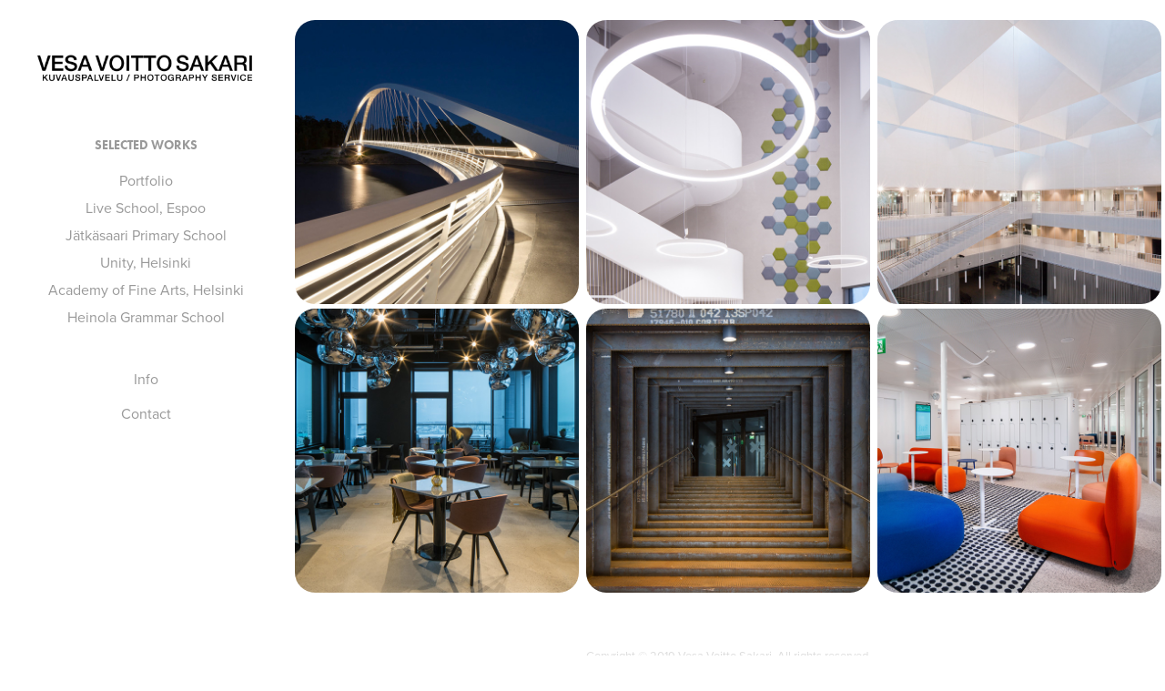

--- FILE ---
content_type: text/html; charset=utf-8
request_url: https://vesavoittosakarienglish.myportfolio.com/
body_size: 3915
content:
<!DOCTYPE HTML>
<html lang="en-US">
<head>
  <meta charset="UTF-8" />
  <meta name="viewport" content="width=device-width, initial-scale=1" />
      <meta name="twitter:card"  content="summary_large_image" />
      <meta name="twitter:site"  content="@AdobePortfolio" />
      <meta  property="og:title" content="Vesa Mäkinen" />
      <meta  property="og:image" content="https://cdn.myportfolio.com/6eb64b7d-bfc6-40d8-9d19-4275a61ba95d/76461946-47f1-4edb-aca5-53edbf107c64_rwc_218x0x829x829x829.jpg?h=4d6a2935295768f8c1023e49648c0c91" />
      <link rel="icon" href="[data-uri]"  />
      <link rel="stylesheet" href="/dist/css/main.css" type="text/css" />
      <link rel="stylesheet" href="https://cdn.myportfolio.com/6eb64b7d-bfc6-40d8-9d19-4275a61ba95d/961df3f11b041785f212883bd6e106cc1711017691.css?h=7908ff0257b9109eee1f2804bebb8959" type="text/css" />
    <link rel="canonical" href="https://vesavoittosakarienglish.myportfolio.com/work" />
      <title>Vesa Mäkinen</title>
    <script type="text/javascript" src="//use.typekit.net/ik/[base64].js?cb=35f77bfb8b50944859ea3d3804e7194e7a3173fb" async onload="
    try {
      window.Typekit.load();
    } catch (e) {
      console.warn('Typekit not loaded.');
    }
    "></script>
</head>
  <body class="transition-enabled">  <div class='page-background-video page-background-video-with-panel'>
  </div>
  <div class="js-responsive-nav">
    <div class="responsive-nav has-social">
      <div class="close-responsive-click-area js-close-responsive-nav">
        <div class="close-responsive-button"></div>
      </div>
          <nav data-hover-hint="nav">
              <ul class="group">
                  <li class="gallery-title"><a href="/work" class="active">Selected Works</a></li>
            <li class="project-title"><a href="/portfolio" >Portfolio</a></li>
            <li class="project-title"><a href="/live-school" >Live School, Espoo</a></li>
            <li class="project-title"><a href="/jatkasaari-primary-school" >Jätkäsaari Primary School</a></li>
            <li class="project-title"><a href="/unity-helsinki" >Unity, Helsinki</a></li>
            <li class="project-title"><a href="/church-of-tikkurila" >Acad­emy of Fine Arts, Helsinki</a></li>
            <li class="project-title"><a href="/pinewood-guesthouse" >Heinola Grammar School</a></li>
              </ul>
      <div class="page-title">
        <a href="/info" >Info</a>
      </div>
      <div class="page-title">
        <a href="/contact" >Contact</a>
      </div>
              <div class="social pf-nav-social" data-hover-hint="navSocialIcons">
                <ul>
                </ul>
              </div>
          </nav>
    </div>
  </div>
  <div class="site-wrap cfix js-site-wrap">
    <div class="site-container">
      <div class="site-content e2e-site-content">
        <div class="sidebar-content">
          <header class="site-header">
              <div class="logo-wrap" data-hover-hint="logo">
                    <div class="logo e2e-site-logo-text logo-image  ">
    <a href="/work" class="image-normal image-link">
      <img src="https://cdn.myportfolio.com/6eb64b7d-bfc6-40d8-9d19-4275a61ba95d/59b0bd22-18d8-4a87-8205-dcf128586f0b_rwc_13x0x792x154x4096.png?h=7f7c67d8e72ae61ed3f303127b6bca20" alt="Vesa Mäkinen">
    </a>
</div>
              </div>
  <div class="hamburger-click-area js-hamburger">
    <div class="hamburger">
      <i></i>
      <i></i>
      <i></i>
    </div>
  </div>
          </header>
              <nav data-hover-hint="nav">
              <ul class="group">
                  <li class="gallery-title"><a href="/work" class="active">Selected Works</a></li>
            <li class="project-title"><a href="/portfolio" >Portfolio</a></li>
            <li class="project-title"><a href="/live-school" >Live School, Espoo</a></li>
            <li class="project-title"><a href="/jatkasaari-primary-school" >Jätkäsaari Primary School</a></li>
            <li class="project-title"><a href="/unity-helsinki" >Unity, Helsinki</a></li>
            <li class="project-title"><a href="/church-of-tikkurila" >Acad­emy of Fine Arts, Helsinki</a></li>
            <li class="project-title"><a href="/pinewood-guesthouse" >Heinola Grammar School</a></li>
              </ul>
      <div class="page-title">
        <a href="/info" >Info</a>
      </div>
      <div class="page-title">
        <a href="/contact" >Contact</a>
      </div>
                  <div class="social pf-nav-social" data-hover-hint="navSocialIcons">
                    <ul>
                    </ul>
                  </div>
              </nav>
        </div>
        <main>
          <section class="project-covers" data-context="page.gallery.covers">
          <a class="project-cover e2e-site-project-cover js-project-cover-touch hold-space" href="/portfolio" data-context="pages" data-identity="id:p5ec44197c05cfa42dd757462ac1620b8b4c9bff7050b91bf0a544" data-hover-hint="galleryPageCover" data-hover-hint-id="p5ec44197c05cfa42dd757462ac1620b8b4c9bff7050b91bf0a544">
            <div class="cover-content-container">
              <div class="cover-image-wrap">
                <div class="cover-image">
                    <div class="cover cover-normal">

            <img
              class="cover__img js-lazy"
              src="https://cdn.myportfolio.com/6eb64b7d-bfc6-40d8-9d19-4275a61ba95d/76461946-47f1-4edb-aca5-53edbf107c64_rwc_218x0x829x829x32.jpg?h=1eedc6d52653944b3db8d77c3c3d71c8"
              data-src="https://cdn.myportfolio.com/6eb64b7d-bfc6-40d8-9d19-4275a61ba95d/76461946-47f1-4edb-aca5-53edbf107c64_rwc_218x0x829x829x829.jpg?h=4d6a2935295768f8c1023e49648c0c91"
              data-srcset="https://cdn.myportfolio.com/6eb64b7d-bfc6-40d8-9d19-4275a61ba95d/76461946-47f1-4edb-aca5-53edbf107c64_rwc_218x0x829x829x640.jpg?h=8eb8c64b28648d5adf724d3a2329074a 640w, https://cdn.myportfolio.com/6eb64b7d-bfc6-40d8-9d19-4275a61ba95d/76461946-47f1-4edb-aca5-53edbf107c64_rwc_218x0x829x829x829.jpg?h=4d6a2935295768f8c1023e49648c0c91 1280w, https://cdn.myportfolio.com/6eb64b7d-bfc6-40d8-9d19-4275a61ba95d/76461946-47f1-4edb-aca5-53edbf107c64_rwc_218x0x829x829x829.jpg?h=4d6a2935295768f8c1023e49648c0c91 1366w, https://cdn.myportfolio.com/6eb64b7d-bfc6-40d8-9d19-4275a61ba95d/76461946-47f1-4edb-aca5-53edbf107c64_rwc_218x0x829x829x829.jpg?h=4d6a2935295768f8c1023e49648c0c91 1920w, https://cdn.myportfolio.com/6eb64b7d-bfc6-40d8-9d19-4275a61ba95d/76461946-47f1-4edb-aca5-53edbf107c64_rwc_218x0x829x829x829.jpg?h=4d6a2935295768f8c1023e49648c0c91 2560w, https://cdn.myportfolio.com/6eb64b7d-bfc6-40d8-9d19-4275a61ba95d/76461946-47f1-4edb-aca5-53edbf107c64_rwc_218x0x829x829x829.jpg?h=4d6a2935295768f8c1023e49648c0c91 5120w"
              data-sizes="(max-width: 540px) 100vw, (max-width: 768px) 50vw, calc(1400px / 3)"
            >
                              </div>
                </div>
              </div>
              <div class="details-wrap">
                <div class="details">
                  <div class="details-inner">
                      <div class="title preserve-whitespace">Portfolio</div>
                  </div>
                </div>
              </div>
            </div>
          </a>
          <a class="project-cover e2e-site-project-cover js-project-cover-touch hold-space" href="/live-school" data-context="pages" data-identity="id:p5ec443a950bce9567ce9279268d300a5a8c4e17b0a0799fe56045" data-hover-hint="galleryPageCover" data-hover-hint-id="p5ec443a950bce9567ce9279268d300a5a8c4e17b0a0799fe56045">
            <div class="cover-content-container">
              <div class="cover-image-wrap">
                <div class="cover-image">
                    <div class="cover cover-normal">

            <img
              class="cover__img js-lazy"
              src="https://cdn.myportfolio.com/6eb64b7d-bfc6-40d8-9d19-4275a61ba95d/099b2a85-456b-4e37-80ca-833f36190ec5_rwc_0x89x1648x1648x32.jpg?h=b127c3a29cdbf37ef7aa7b61fa213778"
              data-src="https://cdn.myportfolio.com/6eb64b7d-bfc6-40d8-9d19-4275a61ba95d/099b2a85-456b-4e37-80ca-833f36190ec5_rwc_0x89x1648x1648x1648.jpg?h=001b71f7da36da99a328e76a8577e99a"
              data-srcset="https://cdn.myportfolio.com/6eb64b7d-bfc6-40d8-9d19-4275a61ba95d/099b2a85-456b-4e37-80ca-833f36190ec5_rwc_0x89x1648x1648x640.jpg?h=83c3c19d611970ebc6b3313c979592a5 640w, https://cdn.myportfolio.com/6eb64b7d-bfc6-40d8-9d19-4275a61ba95d/099b2a85-456b-4e37-80ca-833f36190ec5_rwc_0x89x1648x1648x1280.jpg?h=dc5028b95c69ec803124762951876d0f 1280w, https://cdn.myportfolio.com/6eb64b7d-bfc6-40d8-9d19-4275a61ba95d/099b2a85-456b-4e37-80ca-833f36190ec5_rwc_0x89x1648x1648x1366.jpg?h=983c1a2eb6824f0622fc2d82ebd94931 1366w, https://cdn.myportfolio.com/6eb64b7d-bfc6-40d8-9d19-4275a61ba95d/099b2a85-456b-4e37-80ca-833f36190ec5_rwc_0x89x1648x1648x1648.jpg?h=001b71f7da36da99a328e76a8577e99a 1920w, https://cdn.myportfolio.com/6eb64b7d-bfc6-40d8-9d19-4275a61ba95d/099b2a85-456b-4e37-80ca-833f36190ec5_rwc_0x89x1648x1648x1648.jpg?h=001b71f7da36da99a328e76a8577e99a 2560w, https://cdn.myportfolio.com/6eb64b7d-bfc6-40d8-9d19-4275a61ba95d/099b2a85-456b-4e37-80ca-833f36190ec5_rwc_0x89x1648x1648x1648.jpg?h=001b71f7da36da99a328e76a8577e99a 5120w"
              data-sizes="(max-width: 540px) 100vw, (max-width: 768px) 50vw, calc(1400px / 3)"
            >
                              </div>
                </div>
              </div>
              <div class="details-wrap">
                <div class="details">
                  <div class="details-inner">
                      <div class="title preserve-whitespace">Live School, Espoo</div>
                  </div>
                </div>
              </div>
            </div>
          </a>
          <a class="project-cover e2e-site-project-cover js-project-cover-touch hold-space" href="/jatkasaari-primary-school" data-context="pages" data-identity="id:p5ec451030943b71a2994f5cb56958b171d2a81fbdd0b9261bbbce" data-hover-hint="galleryPageCover" data-hover-hint-id="p5ec451030943b71a2994f5cb56958b171d2a81fbdd0b9261bbbce">
            <div class="cover-content-container">
              <div class="cover-image-wrap">
                <div class="cover-image">
                    <div class="cover cover-normal">

            <img
              class="cover__img js-lazy"
              src="https://cdn.myportfolio.com/6eb64b7d-bfc6-40d8-9d19-4275a61ba95d/5ec0dcf3-fdb5-4a58-8dee-6d629e8735ff_rwc_0x196x1442x1442x32.jpg?h=29d2ba5bf937d2b79930c2d5b914ba87"
              data-src="https://cdn.myportfolio.com/6eb64b7d-bfc6-40d8-9d19-4275a61ba95d/5ec0dcf3-fdb5-4a58-8dee-6d629e8735ff_rwc_0x196x1442x1442x1442.jpg?h=044b308f2fa955c06828f772f6c8e821"
              data-srcset="https://cdn.myportfolio.com/6eb64b7d-bfc6-40d8-9d19-4275a61ba95d/5ec0dcf3-fdb5-4a58-8dee-6d629e8735ff_rwc_0x196x1442x1442x640.jpg?h=eb5e2c895a20cd954d523547378289ad 640w, https://cdn.myportfolio.com/6eb64b7d-bfc6-40d8-9d19-4275a61ba95d/5ec0dcf3-fdb5-4a58-8dee-6d629e8735ff_rwc_0x196x1442x1442x1280.jpg?h=62765cfdbfd9729e5c0452ae4e45c08b 1280w, https://cdn.myportfolio.com/6eb64b7d-bfc6-40d8-9d19-4275a61ba95d/5ec0dcf3-fdb5-4a58-8dee-6d629e8735ff_rwc_0x196x1442x1442x1366.jpg?h=3639525cfbb7a5f55ba55a93327ba10c 1366w, https://cdn.myportfolio.com/6eb64b7d-bfc6-40d8-9d19-4275a61ba95d/5ec0dcf3-fdb5-4a58-8dee-6d629e8735ff_rwc_0x196x1442x1442x1442.jpg?h=044b308f2fa955c06828f772f6c8e821 1920w, https://cdn.myportfolio.com/6eb64b7d-bfc6-40d8-9d19-4275a61ba95d/5ec0dcf3-fdb5-4a58-8dee-6d629e8735ff_rwc_0x196x1442x1442x1442.jpg?h=044b308f2fa955c06828f772f6c8e821 2560w, https://cdn.myportfolio.com/6eb64b7d-bfc6-40d8-9d19-4275a61ba95d/5ec0dcf3-fdb5-4a58-8dee-6d629e8735ff_rwc_0x196x1442x1442x1442.jpg?h=044b308f2fa955c06828f772f6c8e821 5120w"
              data-sizes="(max-width: 540px) 100vw, (max-width: 768px) 50vw, calc(1400px / 3)"
            >
                              </div>
                </div>
              </div>
              <div class="details-wrap">
                <div class="details">
                  <div class="details-inner">
                      <div class="title preserve-whitespace">Jätkäsaari Primary School</div>
                  </div>
                </div>
              </div>
            </div>
          </a>
          <a class="project-cover e2e-site-project-cover js-project-cover-touch hold-space" href="/unity-helsinki" data-context="pages" data-identity="id:p65c37cfe34870a295cea35a94f4126a697dec84311aa77fbc4cf4" data-hover-hint="galleryPageCover" data-hover-hint-id="p65c37cfe34870a295cea35a94f4126a697dec84311aa77fbc4cf4">
            <div class="cover-content-container">
              <div class="cover-image-wrap">
                <div class="cover-image">
                    <div class="cover cover-normal">

            <img
              class="cover__img js-lazy"
              src="https://cdn.myportfolio.com/6eb64b7d-bfc6-40d8-9d19-4275a61ba95d/ee91ef46-ec59-486e-b3f0-31510b8d7109_rwc_778x231x2313x2313x32.jpg?h=395645ad7a35b8c0b8195bede274e76b"
              data-src="https://cdn.myportfolio.com/6eb64b7d-bfc6-40d8-9d19-4275a61ba95d/ee91ef46-ec59-486e-b3f0-31510b8d7109_rwc_778x231x2313x2313x2313.jpg?h=7fbd1e06670d75d67b18988815b61733"
              data-srcset="https://cdn.myportfolio.com/6eb64b7d-bfc6-40d8-9d19-4275a61ba95d/ee91ef46-ec59-486e-b3f0-31510b8d7109_rwc_778x231x2313x2313x640.jpg?h=444c06d864553b81c4ae51f594333fe5 640w, https://cdn.myportfolio.com/6eb64b7d-bfc6-40d8-9d19-4275a61ba95d/ee91ef46-ec59-486e-b3f0-31510b8d7109_rwc_778x231x2313x2313x1280.jpg?h=57dd1eab1c15e9f9659e47760e1a7a32 1280w, https://cdn.myportfolio.com/6eb64b7d-bfc6-40d8-9d19-4275a61ba95d/ee91ef46-ec59-486e-b3f0-31510b8d7109_rwc_778x231x2313x2313x1366.jpg?h=784da8d070bd340cc363e34abfeab8da 1366w, https://cdn.myportfolio.com/6eb64b7d-bfc6-40d8-9d19-4275a61ba95d/ee91ef46-ec59-486e-b3f0-31510b8d7109_rwc_778x231x2313x2313x1920.jpg?h=765bc2a19da69fd836e2595cddf4face 1920w, https://cdn.myportfolio.com/6eb64b7d-bfc6-40d8-9d19-4275a61ba95d/ee91ef46-ec59-486e-b3f0-31510b8d7109_rwc_778x231x2313x2313x2560.jpg?h=03a4c0c1334140ac73352d953bd75f24 2560w, https://cdn.myportfolio.com/6eb64b7d-bfc6-40d8-9d19-4275a61ba95d/ee91ef46-ec59-486e-b3f0-31510b8d7109_rwc_778x231x2313x2313x2313.jpg?h=7fbd1e06670d75d67b18988815b61733 5120w"
              data-sizes="(max-width: 540px) 100vw, (max-width: 768px) 50vw, calc(1400px / 3)"
            >
                              </div>
                </div>
              </div>
              <div class="details-wrap">
                <div class="details">
                  <div class="details-inner">
                      <div class="title preserve-whitespace">Unity, Helsinki</div>
                  </div>
                </div>
              </div>
            </div>
          </a>
          <a class="project-cover e2e-site-project-cover js-project-cover-touch hold-space" href="/church-of-tikkurila" data-context="pages" data-identity="id:p60a7804676ee18bdb87b7a630a8a5a9fdd0e5a92a1302c966f699" data-hover-hint="galleryPageCover" data-hover-hint-id="p60a7804676ee18bdb87b7a630a8a5a9fdd0e5a92a1302c966f699">
            <div class="cover-content-container">
              <div class="cover-image-wrap">
                <div class="cover-image">
                    <div class="cover cover-normal">

            <img
              class="cover__img js-lazy"
              src="https://cdn.myportfolio.com/6eb64b7d-bfc6-40d8-9d19-4275a61ba95d/fa85c775-ca6d-4dca-ad55-92749e4bb2f3_rwc_372x79x1171x1171x32.jpg?h=dcf3940e45a07db97c751ec8b5507759"
              data-src="https://cdn.myportfolio.com/6eb64b7d-bfc6-40d8-9d19-4275a61ba95d/fa85c775-ca6d-4dca-ad55-92749e4bb2f3_rwc_372x79x1171x1171x1171.jpg?h=dd6400b67d40a47ae5d975222f068c8b"
              data-srcset="https://cdn.myportfolio.com/6eb64b7d-bfc6-40d8-9d19-4275a61ba95d/fa85c775-ca6d-4dca-ad55-92749e4bb2f3_rwc_372x79x1171x1171x640.jpg?h=19d52aabad67026f33228770f31a8e65 640w, https://cdn.myportfolio.com/6eb64b7d-bfc6-40d8-9d19-4275a61ba95d/fa85c775-ca6d-4dca-ad55-92749e4bb2f3_rwc_372x79x1171x1171x1280.jpg?h=fbd9d30e986a7bafd0c212a8b3854c24 1280w, https://cdn.myportfolio.com/6eb64b7d-bfc6-40d8-9d19-4275a61ba95d/fa85c775-ca6d-4dca-ad55-92749e4bb2f3_rwc_372x79x1171x1171x1366.jpg?h=09d7147d441d8efe4d25c8ef7742abf4 1366w, https://cdn.myportfolio.com/6eb64b7d-bfc6-40d8-9d19-4275a61ba95d/fa85c775-ca6d-4dca-ad55-92749e4bb2f3_rwc_372x79x1171x1171x1920.jpg?h=7fe5059286f041d20f32eb520e11835b 1920w, https://cdn.myportfolio.com/6eb64b7d-bfc6-40d8-9d19-4275a61ba95d/fa85c775-ca6d-4dca-ad55-92749e4bb2f3_rwc_372x79x1171x1171x1171.jpg?h=dd6400b67d40a47ae5d975222f068c8b 2560w, https://cdn.myportfolio.com/6eb64b7d-bfc6-40d8-9d19-4275a61ba95d/fa85c775-ca6d-4dca-ad55-92749e4bb2f3_rwc_372x79x1171x1171x1171.jpg?h=dd6400b67d40a47ae5d975222f068c8b 5120w"
              data-sizes="(max-width: 540px) 100vw, (max-width: 768px) 50vw, calc(1400px / 3)"
            >
                              </div>
                </div>
              </div>
              <div class="details-wrap">
                <div class="details">
                  <div class="details-inner">
                      <div class="title preserve-whitespace">Acad­emy of Fine Arts, Helsinki</div>
                  </div>
                </div>
              </div>
            </div>
          </a>
          <a class="project-cover e2e-site-project-cover js-project-cover-touch hold-space" href="/pinewood-guesthouse" data-context="pages" data-identity="id:p5ec4521052b92697dde184485d9142020965eb432a75a8e06e65f" data-hover-hint="galleryPageCover" data-hover-hint-id="p5ec4521052b92697dde184485d9142020965eb432a75a8e06e65f">
            <div class="cover-content-container">
              <div class="cover-image-wrap">
                <div class="cover-image">
                    <div class="cover cover-normal">

            <img
              class="cover__img js-lazy"
              src="https://cdn.myportfolio.com/6eb64b7d-bfc6-40d8-9d19-4275a61ba95d/47410bf0-d668-45fc-85f7-5fad9a8923a3_rwc_876x0x2572x2572x32.jpg?h=3942d169702206ad8deea508870ee9b1"
              data-src="https://cdn.myportfolio.com/6eb64b7d-bfc6-40d8-9d19-4275a61ba95d/47410bf0-d668-45fc-85f7-5fad9a8923a3_rwc_876x0x2572x2572x2572.jpg?h=1ac61f4b9c15d0729d424c2e950e9c45"
              data-srcset="https://cdn.myportfolio.com/6eb64b7d-bfc6-40d8-9d19-4275a61ba95d/47410bf0-d668-45fc-85f7-5fad9a8923a3_rwc_876x0x2572x2572x640.jpg?h=7b5786afaef16d78fc5c30c2d54e415c 640w, https://cdn.myportfolio.com/6eb64b7d-bfc6-40d8-9d19-4275a61ba95d/47410bf0-d668-45fc-85f7-5fad9a8923a3_rwc_876x0x2572x2572x1280.jpg?h=b9a1f7d10674096c76de22854d55f0de 1280w, https://cdn.myportfolio.com/6eb64b7d-bfc6-40d8-9d19-4275a61ba95d/47410bf0-d668-45fc-85f7-5fad9a8923a3_rwc_876x0x2572x2572x1366.jpg?h=d92f65128fb0198eac3ebacb0c46d49c 1366w, https://cdn.myportfolio.com/6eb64b7d-bfc6-40d8-9d19-4275a61ba95d/47410bf0-d668-45fc-85f7-5fad9a8923a3_rwc_876x0x2572x2572x1920.jpg?h=a19effce7b9c2af793276374f48e8520 1920w, https://cdn.myportfolio.com/6eb64b7d-bfc6-40d8-9d19-4275a61ba95d/47410bf0-d668-45fc-85f7-5fad9a8923a3_rwc_876x0x2572x2572x2560.jpg?h=69ffc01d4f91842d703539a691de58a3 2560w, https://cdn.myportfolio.com/6eb64b7d-bfc6-40d8-9d19-4275a61ba95d/47410bf0-d668-45fc-85f7-5fad9a8923a3_rwc_876x0x2572x2572x2572.jpg?h=1ac61f4b9c15d0729d424c2e950e9c45 5120w"
              data-sizes="(max-width: 540px) 100vw, (max-width: 768px) 50vw, calc(1400px / 3)"
            >
                              </div>
                </div>
              </div>
              <div class="details-wrap">
                <div class="details">
                  <div class="details-inner">
                      <div class="title preserve-whitespace">Heinola Grammar School</div>
                  </div>
                </div>
              </div>
            </div>
          </a>
          </section>
              <footer class="site-footer" data-hover-hint="footer">
                <div class="footer-text">
                  Copyright © 2019 Vesa Voitto Sakari, All rights reserved.
                </div>
              </footer>
        </main>
      </div>
    </div>
  </div>
</body>
<script type="text/javascript">
  // fix for Safari's back/forward cache
  window.onpageshow = function(e) {
    if (e.persisted) { window.location.reload(); }
  };
</script>
  <script type="text/javascript">var __config__ = {"page_id":"p5ebe96aabb853bf96602f0ca29cd31bd21f804accc8e750317712","theme":{"name":"jackie"},"pageTransition":true,"linkTransition":true,"disableDownload":false,"localizedValidationMessages":{"required":"This field is required","Email":"This field must be a valid email address"},"lightbox":{"enabled":true,"color":{"opacity":0.94,"hex":"#fff"}},"cookie_banner":{"enabled":false}};</script>
  <script type="text/javascript" src="/site/translations?cb=35f77bfb8b50944859ea3d3804e7194e7a3173fb"></script>
  <script type="text/javascript" src="/dist/js/main.js?cb=35f77bfb8b50944859ea3d3804e7194e7a3173fb"></script>
</html>
